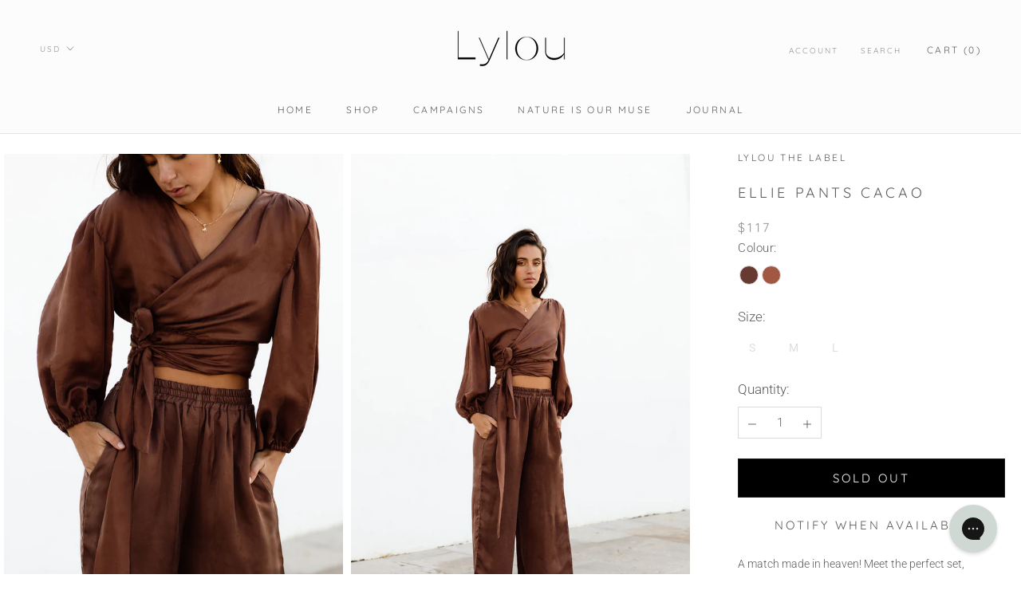

--- FILE ---
content_type: text/html
request_url: https://placement-api.afterpay.com/?mpid=lylou-the-label.myshopify.com&placementid=null&pageType=product&zoid=9.0.85
body_size: 699
content:

  <!DOCTYPE html>
  <html>
  <head>
      <link rel='icon' href='data:,' />
      <meta http-equiv="Content-Security-Policy"
          content="base-uri 'self'; default-src 'self'; font-src 'self'; style-src 'self'; script-src 'self' https://cdn.jsdelivr.net/npm/zoid@9.0.85/dist/zoid.min.js; img-src 'self'; connect-src 'self'; frame-src 'self'">
      <title></title>
      <link rel="preload" href="/index.js" as="script" />
      <link rel="preload" href="https://cdn.jsdelivr.net/npm/zoid@9.0.85/dist/zoid.min.js" integrity="sha384-67MznxkYtbE8teNrhdkvnzQBmeiErnMskO7eD8QwolLpdUliTdivKWx0ANHgw+w8" as="script" crossorigin="anonymous" />
      <div id="__AP_DATA__" hidden>
        {"errors":{"mcr":null},"mcrResponse":{"data":{"errors":[],"config":{"mpId":"lylou-the-label.myshopify.com","createdAt":"2023-09-28T23:16:27.725684487Z","updatedAt":"2025-11-25T22:39:46.897374515Z","config":{"consumerLending":{"metadata":{"shouldForceCache":false,"isProductEnabled":false,"updatedAt":"2025-11-25T22:39:46.897318954Z","version":0},"details":{}},"interestFreePayment":{"metadata":{"shouldForceCache":false,"isProductEnabled":false,"updatedAt":"2025-11-25T22:39:46.897290253Z","version":0},"details":{"maximumAmount":{"amount":"2000.00","currency":"AUD"},"cbt":{"enabled":false,"countries":[],"limits":{}}}},"merchantAttributes":{"metadata":{"shouldForceCache":false,"isProductEnabled":true,"updatedAt":"2025-11-25T22:39:46.897326184Z","version":0},"details":{"analyticsEnabled":true,"tradingCountry":"AU","storeURI":"https://lylouthelabel.com/","tradingName":"Lylou the label","vpuf":true}},"onsitePlacements":{"metadata":{"version":0},"details":{"onsitePlacements":{}}},"cashAppPay":{"metadata":{"shouldForceCache":false,"isProductEnabled":false,"updatedAt":"2025-11-25T22:39:46.897357384Z","version":0},"details":{"enabledForOrders":false,"integrationCompleted":false}},"promotionalData":{"metadata":{"version":0},"details":{"consumerLendingPromotions":[]}}}}},"errors":null,"status":200},"brand":"afterpay","meta":{"version":"0.35.4"}}
      </div>
  </head>
  <body></body>
  <script src="/index.js" type="application/javascript"></script>
  </html>
  

--- FILE ---
content_type: text/css
request_url: https://lylouthelabel.com/cdn/shop/t/71/assets/custom.css?v=34028270760624366551731552304
body_size: 678
content:
.template-product .Product__Wrapper .Product__InfoWrapper .ProductForm__AddToCart{background-color:#000;color:#fff}.template-product .Product__InfoWrapper .shopify-payment-button{display:none!important}.template-cart footer.Cart__Footer .Button--primary:before{background-color:#020202}.template-cart footer.Cart__Footer .Button--primary{color:#fff;border-color:#fff}.template-index a.image_link{position:absolute;top:0;right:0;width:100%;height:100%;z-index:9999}.Product__Gallery--withDots .soldout_variant+label{color:#1b191e66!important;border-color:#1b191e1a!important;text-decoration:line-through}.crossed-out{background-position-x:0%;background-position-y:0%;background-size:100%;position:relative;top:0;z-index:999;width:100%;height:100%;left:0;right:0;background-position:center center}.SizeSwatch{border:1px solid rgb(0 0 0 / 85%);color:#000}.HorizontalList__Item{position:relative}.soldout_variant{opacity:.5}.size-values.text-center{display:inline-block;text-align:center;padding:8px 14px;color:#000;cursor:pointer;font-size:13px;font-weight:300}span.size_variants{position:absolute;z-index:999999;padding:0}.size_variants{-webkit-box-pack:center;background-color:#ffffffb3;bottom:0;justify-content:center;left:0;margin:0;padding:0;position:absolute;width:100%}.varient{visibility:hidden}a.ProductItem__ImageWrapper:hover .varient{visibility:visible!important}.soldout{opacity:.5}.collection-product__leaf-icon{background-image:url(/cdn/shop/files/leaf..svg?v=1685960993);background-position:50%;background-repeat:no-repeat;background-size:100%;display:block;height:24px;width:21px;float:right}.collection-product__leaf{position:absolute;right:12px;top:-4px}.ProductItem__Info{position:relative}ul.products_colr{display:flex;list-style:none;gap:6px}ul.products_colr:nth-child(1) li{width:24px;height:24px;border-radius:20px}ul.products_colr:nth-child(2) li{width:24px;height:24px;border-radius:20px}.products_colr a.product_color1:hover{border:1px solid #000;border-radius:24px;padding:1px}.products_colr a.product_color1{border:1px solid transparent;border-radius:24px;padding:1px}.colrs_text{font-size:15px!important;letter-spacing:.5px!important;margin-bottom:8px}.template-collection ul.products_colr:nth-child(1) li{width:15px;height:15px;border-radius:20px}.ProductListWrapper ul.products_colr:nth-child(1) li{width:17px;height:17px;border-radius:20px}.ProductListWrapper .ProductItem__PriceList span.ProductItem__Price{margin-bottom:5px}.afterpay-logo.brand-afterpay svg{width:70px!important}.template-index .collection-product__leaf-icon,.template-collection .collection-product__leaf-icon,.flickity-viewport .collection-product__leaf-icon{display:none}.template-product .SizeSwatch{font-weight:300;color:#5c5c5c!important;border:none;font-size:14px}.template-product .soldout_variant{opacity:.2;font-weight:500}.template-index .FlexboxIeFix div#label-text{display:none}.template-index .ImageHero a.image_link{border:none!important}.accordion h4:nth-of-type(1){margin-top:26px!important}.QuantitySelector--large .QuantitySelector__Button{padding:5px 12px}.QuantitySelector--large .QuantitySelector__CurrentQuantity{width:35px;font-size:15px}.QuantitySelector--large svg{width:10px;height:10px}#SI_trigger{margin-bottom:0!important;padding-bottom:0!important}.Product__Info{position:unset!important}.ProductList--carousel .ProductItem .AspectRatio--withFallback{max-height:430px;width:initial!important}.ProductList--carousel .AspectRatio>img,.ProductList--carousel .no-js .AspectRatio>noscript img{object-fit:cover!important}.CollectionMain .ProductItem .AspectRatio--withFallback{max-height:430px;width:initial!important}.CollectionMain .AspectRatio>img,.CollectionMain .no-js .AspectRatio>noscript img{object-fit:cover!important}button.Cart__Checkout.Button.Button--primary.Button--full:before{background:#000!important;color:#fff}button.Cart__Checkout.Button.Button--primary.Button--full{color:#fff!important;margin-bottom:20px}.ProductForm~.ProductMeta__Description .accordion .inner_wrap p{margin:0!important}ul.products_colr:nth-child(1) li{border:1px solid #e3e3e3}a.product_color1.active{border:1px solid black}@media (min-width: 320px) and (max-width:500px){.collection-product__leaf{top:unset!important;bottom:-2px}.template-collection ul.products_colr:nth-child(1) li{width:10px!important;height:10px!important}.template-collection .ProductItem__PriceList span.ProductItem__Price{margin-bottom:4px}}@media (min-width:320px) and (max-width:767px){.ProductList--carousel .Carousel__Cell .AspectRatio--withFallback,.CollectionMain .ProductItem .AspectRatio--withFallback{max-height:310px}.Product__SlideItem{width:100%!important;max-width:100%}.flickity-prev-next-button{display:none}.accordion h4{font-size:14.5px}}.collection-product__leaf{display:none}.ProductItem__Label,.ProductItem__LabelList{background:#fff;margin:0;font-size:12px;color:#000;font-family:Roboto;font-weight:300;letter-spacing:0;display:block!important}.ProductItem__LabelList{position:absolute;left:0;top:0;text-align:left}@media all and (max-width:767px){.ProductList--carousel .Carousel__Cell .AspectRatio--withFallback,.CollectionMain .ProductItem .AspectRatio--withFallback{max-height:217px}.ProductList--carousel .Carousel__Cell .AspectRatio--withFallback{max-height:310px}}@media (min-width:768px) and (max-width:1024px){.ProductList--carousel .Carousel__Cell .AspectRatio--withFallback,.CollectionMain .ProductItem .AspectRatio--withFallback{max-height:300px}.ProductList--carousel .Carousel__Cell .AspectRatio--withFallback{max-height:440px}}@media (min-width:820px) and (max-width:1180px){.CollectionMain .ProductItem .AspectRatio--withFallback{max-height:310px}}@media (min-width:1024px) and (max-width:1366px){.CollectionMain .ProductItem .AspectRatio--withFallback{max-height:410px}.ProductList--carousel .Carousel__Cell .AspectRatio--withFallback{max-height:370px}}
/*# sourceMappingURL=/cdn/shop/t/71/assets/custom.css.map?v=34028270760624366551731552304 */
